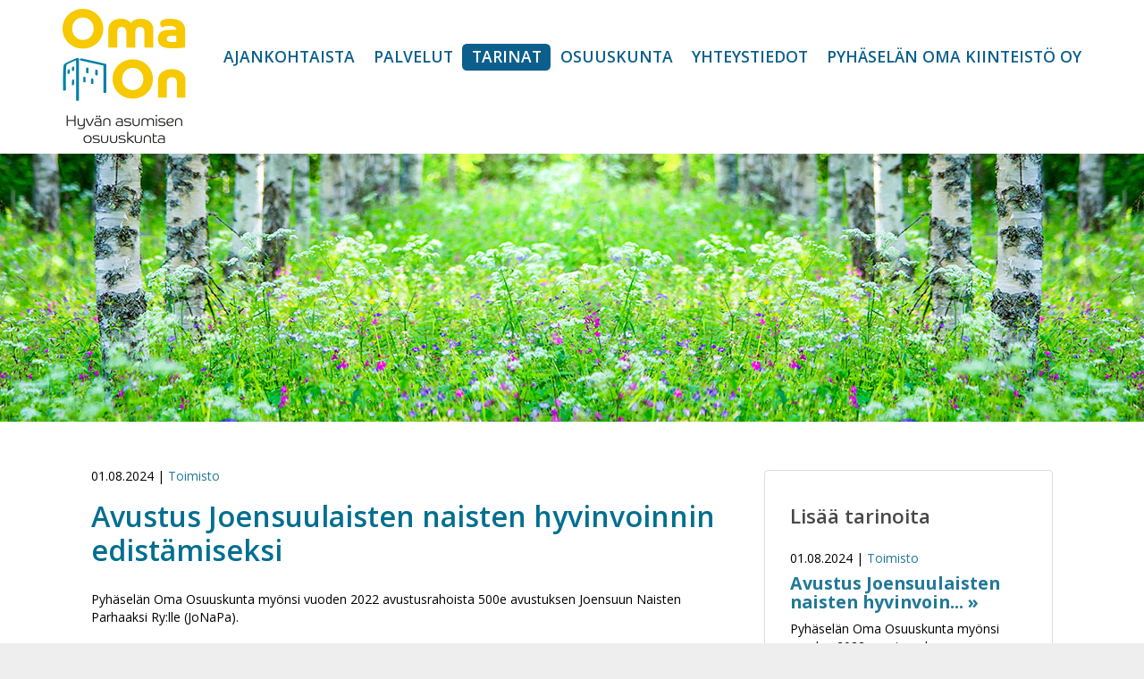

--- FILE ---
content_type: text/html;charset=UTF-8
request_url: https://www.omaon.fi/fi/blogi/?blog=showComment&messageID=43
body_size: 5451
content:
<!doctype html><html lang="fi"><head><meta http-equiv="Content-Type" content="text/html; charset=UTF-8"/><link rel="apple-touch-icon" sizes="120x120" href="/favicon/apple-touch-icon.png"><link rel="icon" type="image/png" sizes="32x32" href="/favicon/favicon-32x32.png"><link rel="icon" type="image/png" sizes="16x16" href="/favicon/favicon-16x16.png"><link rel="manifest" href="/favicon/manifest.json"><link rel="mask-icon" href="/favicon/safari-pinned-tab.svg" color="#5bbad5"><link rel="shortcut icon" href="/favicon/favicon.ico"><meta name="msapplication-config" content="/favicon/browserconfig.xml"><meta name="theme-color" content="#ffffff"><script>window.dataLayer = window.dataLayer || [];function gtag() {dataLayer.push(arguments);}gtag("consent", "default", {ad_storage: "denied",ad_user_data: "denied", ad_personalization: "denied",analytics_storage: "denied",functionality_storage: "denied",personalization_storage: "denied",security_storage: "granted",wait_for_update: 2000,});gtag("set", "ads_data_redaction", true);gtag("set", "url_passthrough", false);</script><!-- Start cookieyes banner -->    <script id="cookieyes" type="text/javascript" src="https://cdn-cookieyes.com/client_data/8b3adb1e0bfb09deb6f0a32c/script.js"></script>    <!-- End cookieyes banner --> <title>Avustus Joensuulaisten naisten hyvinvoinnin edistämiseksi | Tarinat | Pyhäselän Oma Osuuskunta</title><link rel="alternate" href="https://www.omaon.fi/rss/rss_ajankohtaista.cfm?ID=1579" type="application/rss+xml" title="Ajankohtaista | Pyhäselän Oma Osuuskunta"/><link rel="alternate" href="https://www.omaon.fi/rss/rss_blogi.cfm?ID=1580" type="application/rss+xml" title="Tarinat | Pyhäselän Oma Osuuskunta"/><link rel="alternate" href="https://www.omaon.fi/rss/rss_ajankohtaista.cfm?ID=1613" type="application/rss+xml" title="Vuokrattavat ja myytävät tilat | Pyhäselän Oma Osuuskunta"/><link href='https://fonts.googleapis.com/css?family=Open+Sans:400,600,700,300,800,700italic,600italic,400italic,300italic,800italic|Muli:400,300,300italic,400italic,600,700,800,900' rel='stylesheet' type='text/css'><link rel="stylesheet" type="text/css" href="https://www.omaon.fi/css/css.cfm?ID=1580"/><script type="text/javascript" src="https://www.omaon.fi/js/jquery-1.10.1.min.js?v=0"></script><script type="text/javascript" src="https://www.omaon.fi/js/jquery-migrate.js?v=0"></script><script type="text/javascript" src="https://www.omaon.fi/js/modernizr-2.6.2.min.js?v=0"></script><script type="text/javascript" src="https://www.omaon.fi/js/jquery-ui-1.8.23.custom.min.js?v=0"></script><script type="text/javascript" src="https://www.omaon.fi/js/jquery.fancybox.js?v=0"></script><script type="text/javascript" src="https://www.omaon.fi/js/jquery.validate.min.1.9.0.js?v=1"></script><script type="text/javascript" src="https://www.omaon.fi/js/Javascript-koodi.js?v=3"></script><script async type="text/javascript" src="//s7.addthis.com/js/250/addthis_widget.js#pubid=xa-4fd8649d752ac583"></script><meta name="viewport" content="width=device-width, initial-scale=0.85"/><meta name="google-site-verification" content="X5wiHkhrgCUbT_DCVh7ss_aGrULqKkRGJ_sXChsqDaw" /><meta property="fb:admins" content="100002238386559"/>  <script type="text/javascript">   $(function(){    $("#accordion").accordion({         header: "h2",         autoHeight: false    });        //getter    var collapsible = $( "#accordion" ).accordion( "option", "collapsible" );    //setter    $( "#accordion" ).accordion( "option", "collapsible", true );    //getter    var active = $( "#accordion" ).accordion( "option", "active" );    //setter    $( "#accordion" ).accordion( "option", "active", 0 );  });</script><!-- Google Tag Manager --><script>(function(w,d,s,l,i){w[l]=w[l]||[];w[l].push({'gtm.start':new Date().getTime(),event:'gtm.js'});var f=d.getElementsByTagName(s)[0],j=d.createElement(s),dl=l!='dataLayer'?'&l='+l:'';j.async=true;j.src='https://www.googletagmanager.com/gtm.js?id='+i+dl;f.parentNode.insertBefore(j,f);})(window,document,'script','dataLayer','GTM-MCZKG89');</script><!-- End Google Tag Manager --></head><body style="background: #EEEEEE; padding: 0; margin: 0;" id="page_1580" class="lang-fi"><!-- Google Tag Manager (noscript) --><noscript><iframe src="https://www.googletagmanager.com/ns.html?id=GTM-MCZKG89"height="0" width="0" style="display:none;visibility:hidden"></iframe></noscript><!-- End Google Tag Manager (noscript) --><!-- Pushy Menu --><nav class="pushy pushy-left"><ul> <li class="pushy-link"><a href="https://www.omaon.fi/fi/">Etusivu</a></li><li class="pushy-link"><a href="https://www.omaon.fi/fi/ajankohtaista/">Ajankohtaista</a></li><li class="pushy-link"><a href="/fi/osuuskunta/palvelut/" target="_top">Palvelut</a></li><li class="pushy-link"><a href="https://www.omaon.fi/fi/blogi/">Tarinat</a></li><li class="pushy-submenu"><a href="#">Osuuskunta</a><ul> <li class="pushy-link"><a href="https://www.omaon.fi/fi/osuuskunta/arvot/">Arvot</a></li><li class="pushy-link"><a href="https://www.omaon.fi/fi/osuuskunta/palvelut-ja-jasenedut/">Palvelut ja jäsenedut</a></li><li class="pushy-link"><a href="https://www.omaon.fi/fi/osuuskunta/jasenyys/">Jäsenyys</a></li><li class="pushy-link"><a href="https://www.omaon.fi/fi/osuuskunta/hallinto/">Hallinto</a></li><li class="pushy-link"><a href="https://www.omaon.fi/fi/osuuskunta/historiikki/">Historiikki</a></li><li class="pushy-link"><a href="https://www.omaon.fi/fi/osuuskunta/rekisteriseloste/">Rekisteriseloste</a></li><li class="pushy-link"><a href="https://www.omaon.fi/fi/osuuskunta/pyhaselan-oma-osuuskunnan-saannot/">Pyhäselän Oma osuuskunnan säännöt</a></li><li class="pushy-link"><a href="https://www.omaon.fi/fi/osuuskunta/vuokrattavat-ja-myytavat-tilat/">Vuokrattavat ja myytävät tilat</a></li></ul></li><li class="pushy-link"><a href="https://www.omaon.fi/fi/yhteystiedot/">Yhteystiedot</a></li><li class="pushy-submenu"><a href="#">Pyhäselän Oma Kiinteistö Oy</a><ul> <li class="pushy-link"><a href="https://www.omaon.fi/fi/pyhaselan-oma-kiinteisto-oy/yhteystiedot/">Yhteystiedot</a></li></ul></li></ul></nav><!-- Site Overlay --><div class="site-overlay"></div><div id="container"><div class="header-wrapper"><div id="header">    <a href="https://www.omaon.fi/fi/" class="logo-link"><img id="logo" src="https://www.omaon.fi/files/kuvapankki/web/OmaOn_155x155px.png" border="0" alt="Pyhäselän Oma Osuuskunta"></a><div id="menu" class="mobile-hide"><div id="smoothmenu1" class="ddsmoothmenu">
<ul><li><a href="https://www.omaon.fi/fi/ajankohtaista/" title="Ajankohtaista">Ajankohtaista</a></li><li><a href="/fi/osuuskunta/palvelut/" target="_top" title="Palvelut">Palvelut</a></li><li><a href="https://www.omaon.fi/fi/blogi/" class="selected" title="Tarinat">Tarinat</a></li><li><a href="https://www.omaon.fi/fi/osuuskunta/" title="Osuuskunta">Osuuskunta</a><ul><li><a href="https://www.omaon.fi/fi/osuuskunta/arvot/" title="Pyhäselän Oma Osuuskunta on lähiosuuskunta">Arvot</a></li><li><a href="https://www.omaon.fi/fi/osuuskunta/palvelut-ja-jasenedut/" title="Palvelut ja jäsenedut">Palvelut ja jäsenedut</a></li><li><a href="https://www.omaon.fi/fi/osuuskunta/jasenyys/" title="Jäsenyys">Jäsenyys</a></li><li><a href="https://www.omaon.fi/fi/osuuskunta/hallinto/" title="Hallinto">Hallinto</a></li><li><a href="https://www.omaon.fi/fi/osuuskunta/historiikki/" title="Hammaslahden Osuuskassasta Pyhäselän Omaksi osuuskunnaksi">Historiikki</a></li><li><a href="https://www.omaon.fi/fi/osuuskunta/rekisteriseloste/" title="Tietosuoja ja rekisteriseloste">Rekisteriseloste</a></li><li><a href="https://www.omaon.fi/fi/osuuskunta/pyhaselan-oma-osuuskunnan-saannot/" title="Pyhäselän Oma osuuskunnan säännöt">Pyhäselän Oma osuuskunnan säännöt</a></li><li><a href="https://www.omaon.fi/fi/osuuskunta/vuokrattavat-ja-myytavat-tilat/" title="Vuokrattavat ja myytävät tilat">Vuokrattavat ja myytävät tilat</a></li></ul></li><li><a href="https://www.omaon.fi/fi/yhteystiedot/" title="Yhteystiedot">Yhteystiedot</a></li><li><a href="https://www.omaon.fi/fi/pyhaselan-oma-kiinteisto-oy/" title="Pyhäselän Oma Kiinteistö Oy">Pyhäselän Oma Kiinteistö Oy</a><ul><li><a href="https://www.omaon.fi/fi/pyhaselan-oma-kiinteisto-oy/yhteystiedot/" title="Yhteystiedot">Yhteystiedot</a></li></ul></li></ul><div class="clear">&nbsp;</div>
</div>
</div><div class="menu-btn desktop-hide">&#9776;</div><div class="clear"></div></div></div><div class="main-wrapper" style="background-image:url('https://www.omaon.fi/files/kuvapankki/web/koivuniitty-banneri.jpg');"><div class="main-content">&nbsp;</div></div><div class="content-wrapper"><div id="contentTable"><div id="contentCell" class="full-width"><div class="blog-content margin-top"><div class="messageBox"><div class="messageDate">01.08.2024 | <a href="https://www.omaon.fi/fi/blogi/?blog=showAuthor&author=Toimisto" class="blogEditLink">Toimisto</a></div><h1>Avustus Joensuulaisten naisten hyvinvoinnin edistämiseksi</h1><p>Pyh&auml;sel&auml;n Oma Osuuskunta my&ouml;nsi vuoden 2022 avustusrahoista 500e avustuksen Joensuun Naisten Parhaaksi Ry:lle (JoNaPa).</p> 
 
<p><em><strong>Yhdistyksen puheenjohtaja Susanna Manninen sek&auml; yhdistyksen sihteeri Laura Ronkainen esittelee yhdistyksen toimintaa seuraavasti:</strong><br /> 
&quot;Joensuun Naisten Parhaaksi JoNaPa Ry on nimens&auml; mukaisesti joensuulaisten naisten hyvinvoinnin parhaaksi perustettu yhdistys. JoNaPa on toiminut aktiivisena vuodesta 2006 ja sen ensisijaisena agendana oli tuoda yhteen jalkapallosta kiinnostuneet naiset. Yhdistys j&auml;rjest&auml;&auml; t&auml;ll&auml; hetkell&auml; naisten kuntojalkapallotoimintaa/h&ouml;nts&auml;futista kerran viikossa l&auml;pi vuoden. J&auml;senmaksun maksaneita j&auml;seni&auml; on vuonna 2022 24 kpl. J&auml;senmaksulla katamme kentt&auml;- ja salivuorot, sek&auml; j&auml;rjest&auml;mme yhteist&auml; virkistystoimintaa 1-2 kertaa vuodessa. Olemme my&ouml;s aikaisempina vuosina tehneet talkoot&ouml;it&auml; varojen kerrytt&auml;miseksi, mutta koronan vuoksi se on viime vuosina j&auml;&auml;nyt.Toimintamme arvoihin kuuluu mm. se, ett&auml; toimintaamme ovat tervetulleita kaikki naiset mahdollisimman matalalla kynnyksell&auml; ik&auml;&auml;n, taito- tai kuntotasoon katsomatta.<br /> 
<br /> 
Toimintamme yritet&auml;&auml;n pit&auml;&auml; mahdollisimman edullisena, ett&auml; sill&auml; voimme taata yhteis&ouml;llisi&auml; harrastusmahdollisuuksia my&ouml;s opiskelijoille sek&auml; pienituloisille naisille. Toiminnassamme pyrimme my&ouml;s yhteis&ouml;llisiin sek&auml; vastuullisiin arvoihin. Toimintaamme jokainen saa osallistua oman aikataulun ja kiinnostuksen mukaan, ket&auml;&auml;n ei v&auml;kisin sitouteta toimintaan.&quot;</em>&nbsp;<br /> 
Avustus&nbsp;on mahdollistanut yhdistykselle&nbsp;toisen sali- ja ulkovuoron viikoittaiseen k&auml;ytt&ouml;&ouml;n,&nbsp;my&ouml;s&nbsp;yhten&auml;iset uudet pelipaidat logopainatuksella on saatu hankittua sek&auml;&nbsp;uusia palloja, ensiapuv&auml;lineit&auml; ja varustekassi.&nbsp;JoNaPa p&auml;&auml;si&nbsp;my&ouml;s osallistumaan naisten harrastejalkapalloturnaukseen&nbsp;Riistavedell&auml;, mist&auml; palkintona&nbsp;oli turnauksen kolmas sija! Kuluneen vuoden aikana yhdistys on valmistellut&nbsp;verkkosivut sek&auml;&nbsp;sosiaalisen median kanavat ja n&auml;iden avulla tavoittaneet Joensuulaisia niin, ett&auml; harjoituksissa on k&auml;ynyt yli 50 eri ik&auml;ist&auml; naista, mik&auml; on noin puolet normaalia enemm&auml;n. Yhdistyksen j&auml;senmaksun on kuluneelta vuodelta maksanut yli 30 j&auml;sent&auml;, mutta toiminta on avointa ja mukaan mahtuu edelleen!&nbsp;</p> 
 
<p>&nbsp;</p> 
 
<p>&nbsp;</p> <p><img alt="" src="/files/kuvapankki/IMG-20230819-WA0014.jpg" style="width: 800px; height: 1067px;" /><br /> 
Kuva: JoNaPa Riistaveden harrastejalkapalloturnauksessa 2023</p> <div class="blog-publisher"><div class="blog-publisher-content"><span class="blog-publisher-name">Toimisto</span><span class="blog-publisher-company"></span></div><div class="clear"></div></div><div class="clear"></div><a class="back-link" href="javascript:history.go(-1);">&laquo;&nbsp;Takaisin</a><!-- AddThis Button BEGIN --><div class="addthis_toolbox addthis_default_style addthis_16x16_style some desktop-hide"><a class="addthis_button_facebook"></a><a class="addthis_button_linkedin"></a><a class="addthis_button_twitter"></a><a class="addthis_button_google_plusone" g:plusone:annotation="none" g:plusone:size="small"></a><a class="addthis_button_email"></a><a class="addthis_button_compact"></a><a class="addthis_counter addthis_bubble_style"></a></div><!-- AddThis Button END --></div></div><div class="blog-sidebar margin-top"><div class="blog-related-messages"><h2>Lisää tarinoita</h2><div class="blog-related-message"><div class="messageDate">01.08.2024 |  <a href="https://www.omaon.fi/fi/blogi/?blog=showAuthor&author=Toimisto" class="blogEditLink">Toimisto</a></div><h3><a href="https://www.omaon.fi/fi/blogi/?blog=showComment&amp;messageID=43">Avustus Joensuulaisten naisten hyvinvoin...&nbsp;&raquo;</a></h3><p>Pyh&auml;sel&auml;n Oma Osuuskunta my&ouml;nsi vuoden 2022 avustusraho...</p></div><div class="blog-related-message"><div class="messageDate">30.08.2023 |  <a href="https://www.omaon.fi/fi/blogi/?blog=showAuthor&author=" class="blogEditLink"></a></div><h3><a href="https://www.omaon.fi/fi/blogi/?blog=showComment&amp;messageID=42">Avustus opinnäytetyöhön&nbsp;&raquo;</a></h3><p>Karelia-ammattikorkeakoulussa sosionomiksi opiskelevat Heidi Sinkkonen...</p></div><div class="blog-related-message"><div class="messageDate">21.08.2023 |  <a href="https://www.omaon.fi/fi/blogi/?blog=showAuthor&author=Maria Päivinen" class="blogEditLink">Maria Päivinen</a></div><h3><a href="https://www.omaon.fi/fi/blogi/?blog=showComment&amp;messageID=41">Jäsenretki Savonlinnaan 18.8.2023&nbsp;&raquo;</a></h3><p>Aurinkoinen retkip&auml;iv&auml; alkoi aamupalalla Honkavaaran Gulfill...</p></div><div class="blog-related-message"><div class="messageDate">03.04.2023 |  <a href="https://www.omaon.fi/fi/blogi/?blog=showAuthor&author=Toimisto" class="blogEditLink">Toimisto</a></div><h3><a href="https://www.omaon.fi/fi/blogi/?blog=showComment&amp;messageID=40">Villiklubi yhdistää&nbsp;&raquo;</a></h3><p>Vuoden 2022 toisesta avustuser&auml;st&auml; my&ouml;nnettiin 300 euro...</p></div><a href="https://www.omaon.fi/fi/blogi/">Näytä kaikki kirjoitukset &raquo;</a></div></div><div class="clear"></div><div class="clear">&nbsp;</div></div><div class="clear">&nbsp;</div></div></div><div class="footer-wrapper"><div id="footer"><div class="copy"><p>&nbsp;</p><p><img alt="" src="/files/kuvapankki/Turkoosi.png" style="width: 50px; height: 50px;" />&nbsp; &nbsp;<strong>Pyh&auml;sel&auml;n Oma Osuuskunta&nbsp; &nbsp; &nbsp;</strong><br />Kirkkokatu 25 b&nbsp; Joensuu&nbsp; &nbsp; Puh 044 3645 925&nbsp; &nbsp; (0169886-9)&nbsp; &nbsp;&nbsp;<a href="/fi/osuuskunta/rekisteriseloste/">Rekisteriseloste</a>&nbsp;&nbsp; &nbsp; &nbsp;</p></div><div class="clear"></div></div><script type="text/javascript" src="https://www.omaon.fi/js/pushy-new.js?v=0"></script></div></div></body> </html><!-- page created: {ts '2026-01-25 14:46:43'} --> 

--- FILE ---
content_type: text/css;charset=UTF-8
request_url: https://www.omaon.fi/css/css.cfm?ID=1580
body_size: 117
content:

	@import url('https://www.omaon.fi/css/jquery-ui-1.8.23.custom.css?v=0');
	

	@import url('https://www.omaon.fi/css/fancybox.css?v=0');
	

	@import url('https://www.omaon.fi/css/smoothmenu.css?v=3');
	

	@import url('https://www.omaon.fi/css/staticStyle.css?v=12');
	

	@import url('https://www.omaon.fi/css/pushy2.css?v=0');
	

	@import url('https://www.omaon.fi/css/tyyli.css?v=5');
	

	@import url('https://www.omaon.fi/css/printstyles.css?v=12') (print);
	

	@import url('https://www.omaon.fi/css/blogi.css?v=0');
	


--- FILE ---
content_type: text/css
request_url: https://www.omaon.fi/css/smoothmenu.css?v=3
body_size: 1033
content:
/** smoothmenu **/

.ddsmoothmenu{
      
}

.ddsmoothmenu a {
  /*font-family : Georgia, Tahoma, sans-serif;*/
}

.ddsmoothmenu ul{
  z-index:100;
  margin: 0px 0px 0px 0px;
  padding: 0;
  list-style-type: none;
}

/*Top level list items*/
.ddsmoothmenu ul li{
position: relative;
display: inline;
float: left;

margin-right: 15px;
}

/*Top level menu link items style*/
.ddsmoothmenu ul li a{
display: block;
color: #CCC;
font-size: 13px;
padding: 8px 0px 4px 15px;
background: /*url(../fi/images/t_viiva.jpg)*/ no-repeat bottom left;
text-decoration: none;
font-weight:normal;

}

* html .ddsmoothmenu ul li a{ /*IE6 hack to get sub menu links to behave correctly*/
display: inline-block;
}

/*
.ddsmoothmenu ul li a:link, .ddsmoothmenu ul li a:visited{
color: white;
}
*/

.ddsmoothmenu ul li a.selected{ /*CSS class that's dynamically added to the currently active menu items' LI A element*/
  color: #b66647;
}

.ddsmoothmenu ul li a:hover{
/*background of menu items during onmouseover (hover state)*/
color: #b66647;
}
  
/*1st sub level menu*/
.ddsmoothmenu ul li ul{
position: absolute;
left: 0;
background: #dadada;
display: none; /*collapse all sub menus to begin with*/
visibility: hidden;
margin:0px 0px 0px 0px;
padding:0px;
}

/*Sub level menu list items (undo style from Top level List Items)*/
.ddsmoothmenu ul li ul li{
display: list-item;
float: none;
color:#000000;
background: #dadada;
margin: 0px;

}

/*All subsequent sub menu levels vertical offset after 1st level sub menu */
.ddsmoothmenu ul li ul li ul{
top: 0;
margin:0px;
padding:0px;
}

/* Sub level menu links style */
.ddsmoothmenu ul li ul li a{
font-size: 12px;
width: 160px; /*width of sub menus*/
padding: 8px 10px 8px 10px;
margin: 0;
border-top-width: 0;
color:#747474;
font-weight:normal;
background: none;
}

.ddsmoothmenu ul li ul li a:hover{
  text-decoration : none;
  color:#2f2f2f;
  background:#eeeeee;
}

/* Holly Hack for IE \*/
* html .ddsmoothmenu{height: 1%;} /*Holly Hack for IE7 and below*/


/* ######### CSS classes applied to down and right arrow images  ######### */

.downarrowclass{
position: absolute;
top: 12px;
right: 7px;
}

.rightarrowclass{
position: absolute;
top: 6px;
right: 5px;
}

/* ######### CSS for shadow added to sub menus  ######### */

.ddshadow{ /*shadow for NON CSS3 capable browsers*/
position: absolute;
left: 0;
top: 0;
width: 0;
height: 0;
background: silver;
}

.toplevelshadow{ /*shadow opacity for NON CSS3 capable browsers. Doesn't work in IE*/
opacity: 0.8;
}
/** smoothmenu **/

--- FILE ---
content_type: text/css
request_url: https://www.omaon.fi/css/staticStyle.css?v=12
body_size: 1539
content:
/* Reset */

html, body, div, span, applet, object, iframe,
h1, h2, h3, h4, h5, h6, p, blockquote, pre,
a, abbr, acronym, address, big, cite, code,
del, dfn, em, img, ins, kbd, q, s, samp,
small, strike, strong, sub, sup, tt, var,
b, u, i, center,
dl, dt, dd, ol, ul, li,
fieldset, form, label, legend,
table, caption, tbody, tfoot, thead, tr, th, td,
article, aside, canvas, details, embed, 
figure, figcaption, footer, header, hgroup, 
menu, nav, output, ruby, section, summary,
time, mark, audio, video {
  margin: 0;
  padding: 0;
  border: 0;
  font-size: 100%;
  font: inherit;
  vertical-align: baseline;
}
/* HTML5 vanhoille selaimille */
article, aside, details, figcaption, figure, 
footer, header, hgroup, menu, nav, section {
  display: block;
}
body {
  line-height: 1;
}
ol, ul {
  list-style: none;
}
blockquote, q {
  quotes: none;
}
blockquote:before, blockquote:after,
q:before, q:after {
  content: '';
  content: none;
}
table {
  border-collapse: collapse;
  border-spacing: 0;
}
/* reset loppuu */

/* Absmiddle -luokka  */
.absmiddle
{
  vertical-align: middle;
  margin-bottom: .25em;
}

/* div float ominaisuuden kumoaminen  */
.clear
{
  clear: both;
  height:0px;
  font-size:0px;
  line-height:0px;
  margin:0px;
  padding:0px;
}
/* div float ominaisuuden kumoaminen  */

/* kuvista oletuksena reunat pois */
IMG {
  border: none;
  max-width:100%;
  height:auto !important;
}
/* kuvista oletuksena reunat pois */

/* hakukone */
#searchResults {
  width:600px;
  margin:10px 0px 20px 0px;
}

.searchResult {
  display:block;
  margin:5px;
}

.searchResultLink {
  display:block;
  padding:2px 6px 2px 6px;
  background:#eeeeee;
}

.searchResultDescription {
  display:block;
  padding:1px 6px 4px 6px;
}

#searchForm {
  width:600px;
  padding:10px;
  border:1px solid #eeeeee;
}
/* hakukone */

/** 404 page not found **/
#page404 {
  padding:50px;
  height:250px;
}
#page404 h1 {
  font-size:40px;
}
#page404 h1 span {
  color:#cc0000;
}
#page404 div {
  font-size:18px;
}
#page404 a {
  display:block;
  background:#dddddd;
  padding:10px 20px;
  width:220px;
  margin-top:20px;
  border:1px solid #cccccc;
  border-radius:5px;
}
/** 404 page not found **/

/** sisaankirjautuneiden logout-linkki **/
#logout_link {
  display:block;
  font-size:12px;
}
/** sisaankirjautuneiden logout-linkki **/

/* sivukartta */
.smap1 A {
  display:block;
  margin-top:15px;
  padding:0px 5px 5px 10px;
  color : #000000;
  font-size : 10px;
  font-weight : bold;
}

.smap2 A {
  display:block;
  margin-top:0px;
  margin-left:15px;
  padding:0px 5px 5px 10px;
  color : #000000;
  font-size : 10px;
  font-weight : normal;
}

.smap3 A {
  display:block;
  margin-top:0px;
  margin-left:30px;
  padding:0px 5px 5px 10px;
  color : #000000;
  font-size : 10px;
  font-weight : normal;
}

.smap4 A {
  display:block;
  margin-top:0px;
  margin-left:45px;
  padding:0px 5px 5px 10px;
  color : #000000;
  font-size : 10px;
  font-weight : normal;
}

.smap5 A {
  display:block;
  margin-top:0px;
  margin-left:60px;
  padding:0px 5px 5px 10px;
  color : #000000;
  font-size : 10px;
  font-weight : normal;
}
/* sivukartta */

/* extranet-kirjautuminen */

#loginPage {
  background: #ffffff;
  margin-top:40px;
  margin-bottom:40px;
}  

.login {
  color : #ffffff;
  font-size : 10px;
  font-family : Arial, Helvetica, Verdana, Geneva, sans-serif;
}
.loginForm {
  font-size : 10px;
  font-family : Arial, Helvetica, Verdana, Geneva, sans-serif;
  background : #eff2f6;
  border : 1px solid #4a638c;
}
/* extranet-kirjautuminen */

.clearfix:after {
    content: ".";
    display: block;
    clear: both;
    visibility: hidden;
    line-height: 0;
    height: 0;
}
 
.clearfix {
    display: inline-block;
}
 
html[xmlns] .clearfix {
    display: block;
}
 
* html .clearfix {
    height: 1%;
}

html {
  box-sizing: border-box;
}

*, *:before, *:after {
  box-sizing: inherit;
}

div.fb-comments {
	width:100% !important;
}

iframe, table, img, div.fb-comments, div.fb-comments span {
  max-width:100% !important;
}

.mobile-hide {
  display:block;
}

.desktop-hide {
  display:none;
}

@media only screen and (max-width: 760px) {
  .mobile-hide {
    display:none;
  }
  
  .desktop-hide {
    display:block;
  }
}

--- FILE ---
content_type: text/css
request_url: https://www.omaon.fi/css/tyyli.css?v=5
body_size: 4365
content:
body {
  font-family: 'Open Sans', sans-serif;
  font-size : 14px;
  text-align:left;
}

.clear {
    clear: both;
    height: 0px;
    font-size: 0px;
    line-height: 0px;
    margin: 0px;
    padding: 0px;
}

/* linkit - perus */
A {
  font-style : normal;
  text-decoration : none;
  color: #227898;
}

A:VISITED {
  font-style : normal;
}

A:HOVER {
  font-style : normal;
  color : #aa0000;
  text-decoration : underline;
}
/* linkit - perus */

P {
  margin-top : 0.5em;
  margin-bottom : 1.0em;
  font-size : 1em;
  line-height:1.45em;
}

hr {
  margin: 1.5em 0em;
  color:#ddd;
  border:1px solid #ddd;
}

strong {
  font-weight:700;
}

em {
  display:block;
  font-style:italic;
  font-size:1.3em;
  line-height:1.4em;
  padding:2.0em;
  border:1px solid #ddd;
  margin:1.5em 0em 2.5em;
}

sup {
  vertical-align: super;
  font-size: 0.7em;
}

.c-text em {
  display:block;
  font-style:italic;
  font-size:1.0em;
  line-height:1.45em;
  padding:0;
  border:none;
  margin:0.5em 0 1.0em;
}

.c-img {
  float:left;
  width:27%;
  margin-top:2.2em;
  text-align:center;
}

.c-text {
  float:right;
  width:67%;
}

/****** luettelot ******/
UL {
  margin-top : 0.5em;
  margin-bottom : 1.0em;
  margin-left:1.5em;
  list-style:disc;
  list-style-position: outside;
}

OL {
  list-style:decimal;
  list-style-position: outside;
  margin-top : 0.5em;
  margin-bottom : 1.0em;
  margin-left:1.5em;
}

LI {
  line-height:1.4em;
  margin:0.5em 0em;
}
/****** luettelot ******/

.left {
  float:left;
  width:38%;
}

.right {
  float:right;
  width:55%;
}

.box-border {
  border:1px solid #ddd;
  border-radius:0.3em;
  padding:0em 2.0em 1.0em;
}

/******* otsikot *******/


H1 {
  font-size : 2.30em;
  line-height:1.2em;
  font-weight : 600;
  color : #006F90;
  margin-top : 0.6em;
  margin-bottom : 0.8em;
}

H1.main-header {
  font-family: 'Muli', sans-serif;
  color:#fff;
}

H2 {
  font-size : 1.6em;
  line-height:1.1em;
  font-weight : 600;
  color : #494949;
  margin-top : 1.5em;
  margin-bottom : 0.8em;
}

H3 {
  font-size : 1.4em;
  line-height:1.1em;
  font-weight : bold;
  color : #494949;
  margin-top : 0.5em;
  margin-bottom : 0.5em;
}

H4 {
  font-size : 1.2em;
  line-height:1.1em;
  font-weight : bold;
  color : #494949;
  margin-top : 0.5em;
  margin-bottom : 0.5em;
}

H5 {
  font-size : 1.1em;
  line-height:1.1em;
  font-weight : bold;
  margin-top : 0.5em;
  margin-bottom : 0.5em;
}

H6 {
  font-size : 1.1em;
  line-height:1.1em;
  font-weight : bold;
  margin-top : 0.5em;
  margin-bottom : 0.5em;
}
/******* otsikot *******/
/* mobiilinavigointi */
.pushy {
    background: #5c666e;
    font-size: 0.7em;
  width: 250px;
}
.pushy ul {
    margin-left: 5px;
}
.pushy li {
    list-style: none;
}
.pushy a {
    display: block;
    color: #fff;
    font-size: 1.5em;
    padding: 0.8em 0.5em;
    border-bottom: 1px solid #6c767e;
    text-decoration: none;
}
/* mobiilinavigointi */

/************* layout *****************/


/*** ylabanneri ***/
.header-wrapper, .content-wrapper {
  background:#fff;
}

#header {
  position: relative;
  /*height:100px;*/
  /* max-width:1120px; */
  max-width:1400px;
  margin:0em auto;
  padding:0% 2% 0% 2%;
  display: flex;
  flex-direction: row;
  flex-wrap: nowrap;
  justify-content: center;
  column-gap:8%;
}
#header .logo-link {
  margin-right:2%;
}
#logo {
  display:block;
  /*float:left;*/
  margin-bottom: 0.6em;
  margin-top: 0.6em;
}
#logo2 {
  display:block;
  margin-top: 1%;
  margin-right:0;
  margin-bottom: 0.2em;
  margin-left:2%;
  max-height:120px;
}
.menu-btn {
  color:#000;
  font-size:2.0em;
  padding:0.5em;
  background:#fff;
  font-weight:900;
  /*border-bottom:1px solid #000;*/
}

.cartMenu {
  padding:0.9em;
  background:#ccc;
  text-align:right;
  font-weight:bold;
  color:#000;
}

.cartMenu  a {
  font-size:1.0em;
  color:#000;
}

#menu {
  /*float:left;*/
  height:70px;
  margin-top:45px;
  text-align:right;
}

.ddsmoothmenu a {
  /*font-family : Georgia, Tahoma, sans-serif;*/
}

.ddsmoothmenu ul{
  z-index:100;
  margin: 0px 0px 0px 0px;
  padding: 0;
  list-style-type: none;
}

/*Top level list items*/
.ddsmoothmenu ul li{
  position: relative;
  display: inline;
  /*float: left;*/
  margin-right: 0em;
  margin-top:0.3em;
  margin-bottom:0.3em;
}

/*Top level menu link items style*/
.ddsmoothmenu ul li a{
  display: block;
  color: #0C5F8C;
  font-size: 1.25em;
  padding: 0.3em 0.6em 0.3em 0.6em;
  /*padding: 1.1em 1.6em 1.35em 1.6em;*/
  /*background: url(../fi/images/t_viiva.jpg) no-repeat bottom left;*/
  text-decoration: none;
  font-weight:600;
  text-transform:uppercase;
  border-radius:0.3em;
  /*border-top-left-radius:0.3em;
  border-top-right-radius:0.3em;*/
}

.ddsmoothmenu ul li a.selected{ /*CSS class that's dynamically added to the currently active menu items' LI A element*/
  color: #fff;
  background:#0C5F8C;
}

.ddsmoothmenu ul li a:hover{
/*background of menu items during onmouseover (hover state)*/
  color: #3C8FBC;
}

.ddsmoothmenu ul li a.selected:hover{ /*CSS class that's dynamically added to the currently active menu items' LI A element*/
  color: #fff;
  background:#0C5F8C;
}

/*** ylabanneri ***/

.main-wrapper {
  height: 300px;
  background:#fff;
  background-position:top center;
  background-repeat:no-repeat;
}
.main-content {
  max-width:800px;
  margin:0em auto;
}

/*** sisaltoalue ***/
#contentTable {
  max-width:1120px;
  margin:0em auto;
  background:#ffffff;
  position:relative;
}

#navCell {
  float: left;
  width: 27%;
  padding: 3% 2% 3%;
  text-align: left;
}

#contentCell {
  float:right;
  padding: 1% 2% 3%;
  width: 70%;
  text-align: left;
  background: #ffffff;
}

.full-width {
  width:100% !important;
}

#contentCell_etusivu {
   padding: 3% 2% 1%;
   width: 100%;
   text-align: left;
   background: #ffffff;
}
/*** sisaltoalue ***/

/*** footer ***/
#footer {
  max-width:1120px;
  height: 10%;
  margin:0em auto;
  padding:0% 1.8%;
}

#footer .copy {
  float:left;
  width:100%;
  padding:2% 0% 4%;
  line-height:1.4em;
}

#footer .copy .left {
  width:33%;
  padding:1.0em 0em;
}

#footer .copy .right {
  width:65%;
  /*background:#fff;*/
  padding:1.0em 2.0em;
  border-radius:0.3em;
  text-align:right;
}

#footer .search-form {
  float:right;
  width:35%;
  padding:2% 5%;
}
/*** footer ***/

/************* layout *****************/

/****** mallipohjat - perusasetukset *******/
#textColumn {
  padding:2% 0% 2% 0%;
  width:100%;
}

#textColumn_etusivu {
  padding:2% 0% 2% 0%;
}

#picColumn {
  float: right;
  padding-top: 0%;
  margin: 0% 0% 0% 5%;
  text-align: left;
  width:45%;
}

#picColumn img {
  border:1px solid #eeeeee;
  display: block;
}

.sivuTeksti {
  clear: left;
  padding-top: 0%;
}

.rss_otsikko {
  display: inline-block;
  padding-right: 0.5em;
}

.picText {
  margin:2% 2% 4%;
  font-size:0.9em;
  color: #595959;
}
/****** mallipohjat - perusasetukset *******/

/************* nostot *****************/
.nostot {
  margin:0% 0%;
}

.nosto {
  margin:0% 0%;
}

.nosto img {
  
}

.nosto_RSS {
  margin:0% 0%; 
}

.nosto_RSS_element {
  margin:1% 0% 2% 0%;
}
/************* nostot *****************/

/************* liitetiedostot *****************/
.attachmentFiles {
  margin:3% 0% 5% 0%;
}

.attachmentFiles a{
  /*display:block;*/
  margin:0.3em 0em;
}
/************* liitetiedostot *****************/

/************* pystynavigointi ****************/
/* taso1 */
#nav1 {
  
}

#nav1 A {
  display:block;
  padding:0em 0em;
  color : #000000;
  font-size : 1.0em;
}

#nav1 .sel {
  font-weight : bold;
}
/* taso1 */

/* taso2 */
#nav2 {
  margin:0% 0% 5% 0%;
}

#nav2 A {
  display:block;
  padding:0.8em 0.1em;
  color : #006E90;
  font-size : 1.1em;
  font-weight : normal;
  border-bottom:1px solid #ccc;
}

#nav2 .sel {
  font-weight : 600;
  color:#E1C736;
}
/* taso2 */

/* taso3 */
#nav3 {
  margin:0% 0% 3% 3%;
}

#nav3 A {
  display:block;
  padding:0.3em 0em;
  color : #000000;
  font-size : 0.95em;
  font-weight : normal;
}

#nav3 .sel {
  font-weight : bold;
}
/* taso3 */

/* taso4 */
#nav4 {
 margin:0% 0% 3% 3%;
}

#nav4 A {
  display:block;
  padding:0px 5px 5px 0px;
  color : #000000;
  font-size : 11px;
}

#nav4 .sel {
  font-weight : bold;
}
/* taso4 */

/* taso5 */
#nav5 {
  margin:0% 0% 3% 3%;
}

#nav5 A {
  display:block;
}

#nav5 .sel {
  
}
/* taso5 */

/* taso6 */
#nav6 {
  margin:0% 0% 3% 3%;
}

#nav6 A {
  display:block;
}

#nav6 .sel {
  
}
/* taso6 */
/* pystynavigointi */

/********** sekalaista **********/
.pic {
  margin:0% 0%;
}

.idealmainos {
  font-size : 0.7em;
}
/* sekalaista */

/********** sekalaista **********/

#accordion div {
  display:none;
}

#mega-menu-1 li ul {
  display: none;
}

.some {
  margin:3.0em 0.0em 0.0em;
}

/*********** case ostoskori **************/
.case-cart-wrapper {
  width:100%;
  margin-top:2%;
  margin-bottom:3%;
}
.case-cart {
  width:28%;
  margin-right:5%;
  float:left;
  padding-bottom:5%;
  position:relative;
  /*min-height:320px;*/
}

.case-cart-content {
  min-height:8em;
  text-align:center;
}

.case-cart-image {
  max-height:130px;
  /*min-height:180px;*/
  overflow:hidden;
}

.case-cart-image img{
  min-width:100%;
  max-width:100%;
  height:auto;
}

.case-cart  .price {
  font-size:1.2em;
  font-weight:bold;
  display:inline-block;
}

/*********** case ostoskori **************/


/*********** sisallon luokitus | kategoriat **************/
.category-area {
  margin:1.0em 0em 1.5em;
}

.category-area  a{
  display:inline-block;
  padding:0.3em 0.6em;
  margin:0.2em 0.3em 0.2em 0em;
  background:#dddddd;
  color:#111111;
}
/*********** sisallon luokitus | kategoriat **************/

/*** HTML-editorissa valittavissa olevat tyylit ***/
.highlight {
  font-size:1.3em;
  font-weight:bold;
}

/*** HTML-editorissa valittavissa olevat tyylit ***/

.box {
  background:#E1C736;
  padding:0.5em 0.8em 2.0em;
  margin:0em -2em;
}

.box li {
  margin:0.5em 0em;
  font-size:1.1em;
}

.box h2 {
  font-size: 1.9em;
  margin-top:1.1em;
  margin-bottom:0.5em;
  margin-left:0.9em;
}

.box h3 {
  color:#fff;
  font-weight:600;
  margin:0.9em 0em;
}

.col {
  float:left;
  margin:0em 0em;
  padding: 0% 3%;
}
.width-33 {
  width:33.3%;
}

a.painike {
    display: inline-block;
    background: #0C5F8C;
    color: #fff;
    font-weight: 600;
    padding: 0.8em 2.5em 0.8em 1.5em;
    text-transform: uppercase;
    border-radius: 0.3em;
    box-shadow: 2px 2px 3px #ccc;
    text-shadow: 0px 0px 3px #06344A;
}

a.painike:hover {
    text-decoration: none;
    background: #1C6F9C;
}

table.table-jasenedut {
  border-spacing: 1.2em 1.5em;
  border-collapse: separate;
}

table.table-jasenedut td {
  padding:1.6em;
  background:#EEEEEE;
  font-size:1.1em;
  vertical-align:middle;
}

table.table-jasenedut td a {
  color:#111;
}

table.table-jasenedut td a:hover {
  text-decoration:none;
  color:#111;
}

table.table-jasenedut td.jasenetu-logo {
  background:#fff;
  max-width:150px;
  padding:0em 0.5em 0em 0em;
  text-align:center;
}

table.table-jasenedut td.jasenetu-logo img {
  max-height:70px;
}

table.table-jasenedut td.jasenetu-alennus {
  font-weight:700;
  font-size:1.1em;
  text-align:right;
}

.custom-img-left {
  float:left;
  display:block;
  width:150px;
  height:auto;
  margin-top:20px;
  margin-left:0px;
  margin-right:30px;
  margin-bottom:30px;
}

p.custom-contact {
  margin-top:75px;
  margin-bottom:80px;
}

@media only screen and (max-width: 920px) {
  #logo {
    margin-right: 2%;
  }
  
  #logo2 {
    margin-top:0.3em;
  }
  
  #menu {
    float:left;
    height:70px;
    margin-top:36px;
  }
  .ddsmoothmenu ul li a{
    display: block;
    color: #0C5F8C;
    font-size: 1.05em;
    padding: 0.3em 0.6em 0.3em 0.6em;
    /*background: url(../fi/images/t_viiva.jpg) no-repeat bottom left;*/
    text-decoration: none;
    font-weight:600;
    text-transform:uppercase;
    border-top-left-radius:0.3em;
    border-top-right-radius:0.3em;
  }
}


@media only screen and (max-width: 760px) {
  #header {
    height:auto;
  justify-content: flex-start;
  }
  
  #header a {
    order:2;
  }
  
  #logo {
    /*position:absolute;*/
    left:5em;
    height:3.3em !important;
    margin-top:0.4em;
  /* order:2;*/
  }
  
  #logo2 {
    order:3;
    height:3.3em !important;
    margin-top:0.3em;
    margin-bottom:0;
  }
  
  .menu-btn {
    order:1;
  }
  
  #navCell {
  display:none;
    float: none;
    width:100%;
  }

  #contentCell {
    float:none;
    width:100%;
  padding: 1% 5% 3%;
  }
  
  H1 {
    font-size: 1.80em;
    /*line-height: 1.2em;
    font-weight: 600;
    color: #006F90;*/
    margin-top: 1.0em;
    margin-bottom: 1.2em;
  }
  
  #picColumn {
    float:none;
    width:100%;
    margin: 0% 0% 0% 0%;
  }
  
  #picColumn img {
    width:100%;
  }
  
  .nostot .case-pic, .nostot img.case-news-image {
  min-width:100%;
  height:auto;
  }
  
  .nostot .case-cart {
    width:100%;
  min-height:0em;
  }
  
  #footer .copy {
    float:none;
    width:100%;
  }
  #footer .search-form {
    float:none;
    width:100%;
  }
  
  #footer .search-form  .search-field {
  width:80%;
  }
  
  #footer .search-form  .search-btn{
  width:15%;
  }
  
  .box {
  margin:0% 0%;
  }
  
  .left, .right {
  float:none !important;
  width:100% !important;
  }
  
  table.table-jasenedut td.jasenetu-logo {
  display:none;
  }
  
  .c-img {
  float:none;
  width:100%;
  margin-top:2.5em;
  }

  .c-text {
  float:none;
  width:100%;
  }
  
  .c-text h2 {
  margin-top:1.0em; 
  }
  
  .custom-img-left {
    /*float:none;*/
    display:block;
    /*width:220px;
    height:auto;
    margin-top:30px;
    margin-left:0;*/
    margin-right:20px;
  }
  
}



--- FILE ---
content_type: text/css
request_url: https://www.omaon.fi/css/printstyles.css?v=12
body_size: 60
content:
#outer {
 width:100%;
 border:none; 
}  
#header {
 display:none; 
}
#footer {
 display:none; 
}
#navCell {
 display:none;
} 

#contentTable {
 width:100%;
 margin:0px 0px 0px 0px;
}  

#contentCell {
 width:95%;
 float:none; 
 padding:0px 0px 0px 0px;
 margin:0px auto;
}  

.addthis_toolbox {
  display:none;
}  


--- FILE ---
content_type: text/css
request_url: https://www.omaon.fi/css/blogi.css?v=0
body_size: 774
content:
/* blogi */
.blog-content {
	float:left;
	width:65%;
}
.blog-sidebar {
	float:right;
	width:30%;
	border:1px solid #DDDDDD;
	border-radius:0.3em;
	padding:2.0em 2.0em 3.0em 2.0em;
	min-height:323px;
}

.margin-top {
	margin-top: 4%;
}

#messages {
	margin:20px 0px 0px 0px;
	width:100%;
}

.messageTheme {
	margin:0px 0px 25px 0px;
}

.messageHeaderBox {
	margin:3% 0% 9%;
}

.messageHeaderBox h2 {
	margin:2% 0%;
	font-size:2.5em;
}

.messageHeaderBox h2 a:hover {
	text-decoration:none;
}

.messageHeaderBox  a.painike {
	display:inline-block;
	border:1px solid #0C5F8C;
	border-radius:0.3em;
	font-weight:600;
	padding:1.0em 2.0em;
	text-transform:uppercase;
	margin:0.5em 0em;
	
}

.messageHeaderBox  a.painike:hover {
	color:#fff;
	background:#0C5F8C;
	text-decoration:none;
}

.messageBox {
	margin:0px 0px 30px 0px;
}

.messageBox  a.back-link {
	display:inline-block;
	border:1px solid #0C5F8C;
	border-radius:0.3em;
	font-weight:600;
	padding:0.5em 1.0em;
	text-transform:uppercase;
	margin:2.5em 0em;
}

.messageBox  a.back-link:hover {
	color:#fff;
	background:#0C5F8C;
	text-decoration:none;
}

.messageDate {
	font-size:1.0em;
}

.messageHeaderLink {
	
}

.summaryBox {
	/*width:500px;*/
	margin-bottom:5px;
}

.blog-publisher {
	float:left;
	border:1px solid #ddd;
	border-radius:0.3em;
	padding:1.0em 2.0em;
	margin:2.0em 0em 2.0em;
}

.blog-publisher .blog-publisher-name {
	display:block;
	margin:0.5em 0em;
	font-weight:900;
}

.blog-publisher .blog-publisher-company {
	display:block;
}

.commentsBox {
	
}

.commentBox {
	border-top:1px dashed #cccccc;
	margin:5px 0px 15px 0px;
	padding:8px 0px 10px 0px;
}

.commentFormBox {
	margin:15px 0px 10px 0px;
	padding:5px 0px 5px 0px;
	border-top:1px dashed #cccccc;
}

.commentFormBox td {
	padding:0.3em;
}

.commentFormBox input, .commentFormBox textarea {
	padding:0.5em;
	border:1px solid #ccc;
	font-family: 'Open Sans', sans-serif;
}

.blogNavLink {
	
	text-decoration:underline;
	font-size:10px;
}

.blogEditLink {
	
}

.blogCaptchaCell img {
	border:1px solid #cccccc;
	float:right;
}

.blog-related-messages h2 {
	margin-top:0.5em;
}

.blog-related-messages h3 a:hover {
	text-decoration:none;
}

.blog-related-message {
	margin: 2.0em 0em;
}

@media only screen and (max-width: 760px) {
	.blog-content, .blog-sidebar {
		float:none;
		width:100%;
	}
}

/* blogi */

--- FILE ---
content_type: application/javascript
request_url: https://www.omaon.fi/js/Javascript-koodi.js?v=3
body_size: 93
content:
$(document).ready(function() {
      /*
      *   Examples - images
      */

    $("a.colorbox").fancybox();
  $("a.popup").fancybox();
  $("a.youtube").fancybox();
    
   $("a.lomake").fancybox({
         'width': 470,
         'height': 380,
        'autoScale'      : false,
         'scrolling' :'no',
        'transitionIn'    : 'none',
        'transitionOut'    : 'none',
        'type'        : 'iframe'
      });

});




--- FILE ---
content_type: application/javascript
request_url: https://www.omaon.fi/js/pushy-new.js?v=0
body_size: 793
content:
!function(a){function b(){g.hasClass(k)?h.toggleClass(l):h.toggleClass(m)}function c(){g.hasClass(k)?(h.addClass(l),g.animate({left:"0px"},p),i.animate({left:q},p),j.animate({left:q},p)):(h.addClass(m),g.animate({right:"0px"},p),i.animate({right:q},p),j.animate({right:q},p))}function d(){g.hasClass(k)?(h.removeClass(l),g.animate({left:"-"+q},p),i.animate({left:"0px"},p),j.animate({left:"0px"},p)):(h.removeClass(m),g.animate({right:"-"+q},p),i.animate({right:"0px"},p),j.animate({right:"0px"},p))}function e(){a(r).addClass(t),a(r).on("click",function(){var b=a(this);b.hasClass(t)?(a(r).addClass(t).removeClass(s),b.removeClass(t).addClass(s)):b.addClass(t).removeClass(s)})}function f(){a(r).addClass(t),u.children("a").on("click",function(b){b.preventDefault(),a(this).toggleClass(s).next(".pushy-submenu ul").slideToggle(200).end().parent(r).siblings(r).children("a").removeClass(s).next(".pushy-submenu ul").slideUp(200)})}var g=a(".pushy"),h=a("body"),i=a("#container"),j=a(".push"),k="pushy-left",l="pushy-open-left",m="pushy-open-right",n=a(".site-overlay"),o=a(".menu-btn, .pushy-link"),p=200,q=g.width()+"px",r=".pushy-submenu",s="pushy-submenu-open",t="pushy-submenu-closed",u=a(r),v=function(){var a=document.createElement("p"),b=!1,c={webkitTransform:"-webkit-transform",OTransform:"-o-transform",msTransform:"-ms-transform",MozTransform:"-moz-transform",transform:"transform"};document.body.insertBefore(a,null);for(var d in c)void 0!==a.style[d]&&(a.style[d]="translate3d(1px,1px,1px)",b=window.getComputedStyle(a).getPropertyValue(c[d]));return document.body.removeChild(a),void 0!==b&&b.length>0&&"none"!==b}();if(v)g.css({visibility:"visible"}),e(),o.on("click",function(){b()}),n.on("click",function(){b()});else{h.addClass("no-csstransforms3d"),g.hasClass(k)?g.css({left:"-"+q}):g.css({right:"-"+q}),g.css({visibility:"visible"}),i.css({"overflow-x":"hidden"});var w=!1;f(),o.on("click",function(){w?(d(),w=!1):(c(),w=!0)}),n.on("click",function(){w?(d(),w=!1):(c(),w=!0)})}}(jQuery);
